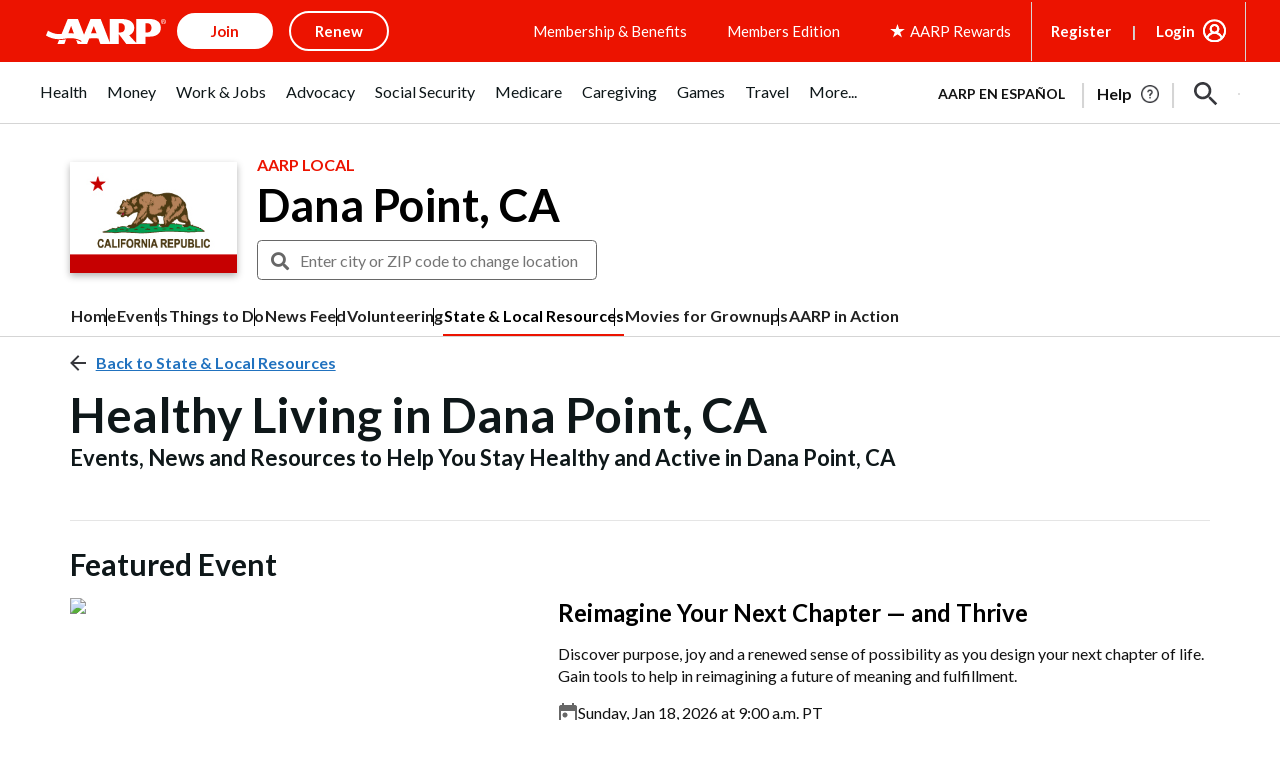

--- FILE ---
content_type: text/html; charset=utf-8
request_url: https://www.google.com/recaptcha/api2/aframe
body_size: 269
content:
<!DOCTYPE HTML><html><head><meta http-equiv="content-type" content="text/html; charset=UTF-8"></head><body><script nonce="6kTp1fR3wOBd9YMPCVMVjg">/** Anti-fraud and anti-abuse applications only. See google.com/recaptcha */ try{var clients={'sodar':'https://pagead2.googlesyndication.com/pagead/sodar?'};window.addEventListener("message",function(a){try{if(a.source===window.parent){var b=JSON.parse(a.data);var c=clients[b['id']];if(c){var d=document.createElement('img');d.src=c+b['params']+'&rc='+(localStorage.getItem("rc::a")?sessionStorage.getItem("rc::b"):"");window.document.body.appendChild(d);sessionStorage.setItem("rc::e",parseInt(sessionStorage.getItem("rc::e")||0)+1);localStorage.setItem("rc::h",'1768648180255');}}}catch(b){}});window.parent.postMessage("_grecaptcha_ready", "*");}catch(b){}</script></body></html>